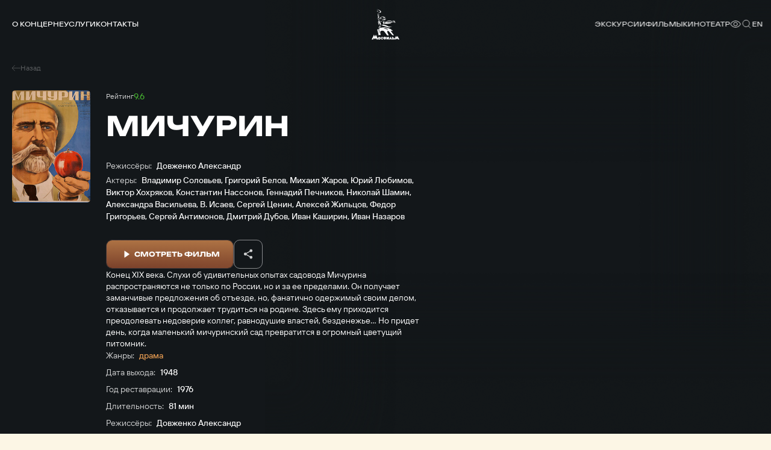

--- FILE ---
content_type: text/html; charset=UTF-8
request_url: https://www.mosfilm.ru/cinema/films/michurin/
body_size: 15419
content:
<!doctype html>
<html lang="ru">
<head>
    
            <script src='https://cdnjs.cloudflare.com/ajax/libs/bowser/2.11.0/es5.js'></script>
            <script>
                try {
                    window.addEventListener('load', () => {
                        if (navigator.userAgent.indexOf('compatible') !== -1) {
                            document.documentElement.setAttribute('class', 'invalid-browser');
                        }
                        
                        var browser = bowser.getParser(window.navigator.userAgent);
                        
                        var isValidBrowser = browser.satisfies({
                            ie: '>11',
                            opera: '>=102',
                            chrome: '>=109',
                            edge: '>=116',
                            firefox: '>=117',
                            safari: '>=14.1',
                        })
                        
                        if (isValidBrowser === false) {
                            document.documentElement.setAttribute('class', 'invalid-browser');
                        }
                    })
                } catch (error) {
                    document.documentElement.setAttribute('class', 'invalid-browser');
                }
            </script>
            <meta http-equiv="Content-Type" content="text/html; charset=UTF-8" />
<meta name="keywords" content="смотреть фильмы онлайн, смотреть бесплатно, фильмы онлайн, фильмы Мосфильма, смотреть Мосфильм" />
<meta name="description" content="В онлайн-кинотеатре &quot;Мосфильма&quot; доступен бесплатный просмотр всех фильмов киностудии" />
<link href="/bitrix/cache/css/s1/main/template_ba811dec3685bce45aa8191bc23ee8a2/template_ba811dec3685bce45aa8191bc23ee8a2_v1.css?1751506329761957" type="text/css"  data-template-style="true" rel="stylesheet" />
<script defer="defer" src=></script>
<script defer="defer" src="https://smartcaptcha.yandexcloud.net/captcha.js?render=onload&amp;onload=onloadFunction" defer="defer"></script>
<script defer="defer" src=/local/templates/main/js/runtime.d1a82e64b778735b890a.js></script>
<script defer="defer" src=/local/templates/main/js/vendors.e5f635dadf27b2b8c083.js></script>
<script defer="defer" src=/local/templates/main/js/common.6d7b42fb6681d2ea404a.js></script>



<script type="text/javascript">var _ba = _ba || []; _ba.push(["aid", "bc5fb72b2d777f1124865300b08b9f9d"]); _ba.push(["host", "www.mosfilm.ru"]); (function() {var ba = document.createElement("script"); ba.type = "text/javascript"; ba.async = true;ba.src = (document.location.protocol == "https:" ? "https://" : "http://") + "bitrix.info/ba.js";var s = document.getElementsByTagName("script")[0];s.parentNode.insertBefore(ba, s);})();</script>


        <title>Мичурин</title>
    
            <!-- Yandex.Metrika counter -->
            <script type="text/javascript" >
                (function(m,e,t,r,i,k,a){m[i]=m[i]||function(){(m[i].a=m[i].a||[]).push(arguments)};
                m[i].l=1*new Date();
                for (var j = 0; j < document.scripts.length; j++) {
                    if (document.scripts[j].src === r) { 
                        return; 
                    }
                }
                k=e.createElement(t),a=e.getElementsByTagName(t)[0],k.async=1,k.src=r,a.parentNode.insertBefore(k,a)})
                (window, document, "script", "https://mc.yandex.ru/metrika/tag.js", "ym");
                ym(42395024, "init", {
                        clickmap:true,
                        trackLinks:true,
                        accurateTrackBounce:true,
                        webvisor:true,
                });
            </script>
            <noscript><div><img src="https://mc.yandex.ru/watch/42395024" style="position:absolute; left:-9999px;" alt="" /></div></noscript>
            <!-- /Yandex.Metrika counter -->
            <link rel="icon" href="/local/templates/main/favicon.ico" type="image/x-icon">
    <meta charset="UTF-8"/>
    <meta name="viewport" content="width=device-width,initial-scale=1"/>
</head>
<body data-barba="wrapper"
>
<header class="header"><nav class="header-nav header__nav"><div class="header-nav__item"><a href="/about/" class="menu header-nav__link">О концерне<svg focusable="false" class="header-nav__link-arrow"><use xlink:href="#arrow"></use></svg></a><div class="header-nav__item-sublinks header-nav__sublinks"><a href="/about/director/" class="t-4_m header-nav__link">Генеральный директор</a><a href="/about/history/" class="t-4_m header-nav__link">История</a><a href="/about/news/" class="t-4_m header-nav__link">Новости</a><a href="/about/press-service/" class="t-4_m header-nav__link">Пресс-служба</a><a href="/about/editorial/" class="t-4_m header-nav__link">Редакция</a><a href="/about/procurement/" class="t-4_m header-nav__link">Закупки</a><a href="/about/courses/" class="t-4_m header-nav__link">Курсы</a><a href="/about/career/" class="t-4_m header-nav__link">Вакансии</a></div></div><div class="header-nav__item"><a href="/services/" class="menu header-nav__link">Услуги</a></div><div class="header-nav__item"><a href="/contacts/" class="menu header-nav__link">Контакты</a></div></nav><button aria-label="меню" class="header__btn-menu"></button><a href="/" aria-label="логотип" class="header__logo"><svg focusable="false"><use xlink:href="#logo-new"></use></svg></a><div class="header__right"><nav class="header-nav header__nav-right"><div class="header-nav__item"><a href="/excursions/" class="menu header-nav__link">Экскурсии</a></div><div class="header-nav__item"><a href="/cinema/" class="menu header-nav__link">Фильмы</a></div><div class="header-nav__item"><a href="https://centerkino.mosfilm.ru/" target="_blank" class="menu header-nav__link">Кинотеатр</a></div></nav><div class="header__icons"><div class="header__themes header__icon" data-btn-modal="modalTheme"><svg focusable="false"><use xlink:href="#eye"></use></svg></div><div class="search header__search header__icon" data-component="search" data-btn-modal="modalSearch"><div class="search__icon"><svg focusable="false"><use xlink:href="#search"></use></svg></div></div><div class="lang menu header__lang header__icon" data-component="lang"><a href="#" data-locale="en" data-barba-prevent="data-barba-prevent" class="lang__link">en</a></div></div></div><div id="modalSearch" class="modal-search" data-init="data-init"><div class="modal-search__button" data-btn-hide="data-btn-hide"></div><div class="modal-search__wrapper"><form class="search-input" action="/search/" data-component-code="modalSearch"><div class="search-input__wrapper"><button type="submit" class="search-input__btn"><svg focusable="false"><use xlink:href="#search"></use></svg></button><input name="search" placeholder="Название фильма или имя актера" class="search-input__input" /><button type="button" disabled="disabled" class="search-input__clear"></button></div></form><div class="search-result modal-search__result"><div class="search-result__wrapper"><div class="search-result__error hide"><p class="t-4_m">Ничего не найдено</p><p class="t-4_m">Пожалуйста, измените текст</p></div></div></div></div></div><div id="modalTheme" class="modal-theme" data-init="data-init"><div class="modal-theme__button" data-btn-hide="data-btn-hide"></div><div class="modal-theme__wrapper"><div class="theme-panel modal-theme__panel" data-component="theme-panel"><div class="theme-panel__colors"><fieldset class="radio-group theme-panel__group" aria-labelledby="theme-color" data-theme-type="color"><div class="t-2_m radio-group__legend" id="theme-color">Цвет сайта</div><div class="radio-group__inputs"><div class="radio-group__input-wrapper"><label class="radio radio-group__input"><input type="radio" id="theme-color_standart" name="theme-color" value="standart" checked="" class="radio__input" /><span class="t-3 radio__label-text">Стандартный</span></label></div><div class="radio-group__input-wrapper"><label class="radio radio-group__input"><input type="radio" id="theme-color_contrast" name="theme-color" value="contrast" class="radio__input" /><span class="t-3 radio__label-text">Контрастный</span></label></div><div class="radio-group__input-wrapper"><label class="radio radio-group__input"><input type="radio" id="theme-color_inverse" name="theme-color" value="inverse" class="radio__input" /><span class="t-3 radio__label-text">Инверсия</span></label></div><div class="radio-group__input-wrapper"><label class="radio radio-group__input"><input type="radio" id="theme-color_blue" name="theme-color" value="blue" class="radio__input" /><span class="t-3 radio__label-text">Синий</span></label></div><div class="radio-group__input-wrapper"><label class="radio radio-group__input"><input type="radio" id="theme-color_brown" name="theme-color" value="brown" class="radio__input" /><span class="t-3 radio__label-text">Коричневый</span></label></div></div></fieldset></div><div class="theme-panel__typography"><fieldset class="radio-group theme-panel__group" aria-labelledby="theme-letter-spacing" data-theme-type="letterSpacing"><div class="t-2_m radio-group__legend" id="theme-letter-spacing">Расстояние между буквами</div><div class="radio-group__inputs"><div class="radio-group__input-wrapper"><label class="radio radio-group__input"><input type="radio" id="theme-letter-spacing_standart" name="theme-letter-spacing" value="standart" checked="" class="radio__input" /><span class="t-3 radio__label-text">Стандартное</span></label></div><div class="radio-group__input-wrapper"><label class="radio radio-group__input"><input type="radio" id="theme-letter-spacing_medium" name="theme-letter-spacing" value="medium" class="radio__input" /><span class="t-3 radio__label-text">Среднее</span></label></div><div class="radio-group__input-wrapper"><label class="radio radio-group__input"><input type="radio" id="theme-letter-spacing_stretch" name="theme-letter-spacing" value="stretch" class="radio__input" /><span class="t-3 radio__label-text">Большое</span></label></div></div></fieldset><fieldset class="radio-group theme-panel__group" aria-labelledby="theme-image-display" data-theme-type="imageDisplay"><div class="t-2_m radio-group__legend" id="theme-image-display">Изображения</div><div class="radio-group__inputs"><div class="radio-group__input-wrapper"><label class="radio radio-group__input"><input type="radio" id="theme-image-display_show" name="theme-image-display" value="show" checked="" class="radio__input" /><span class="t-3 radio__label-text">Показывать</span></label></div><div class="radio-group__input-wrapper"><label class="radio radio-group__input"><input type="radio" id="theme-image-display_hide" name="theme-image-display" value="hide" class="radio__input" /><span class="t-3 radio__label-text">Не показывать</span></label></div></div></fieldset><fieldset class="radio-group theme-panel__group" aria-labelledby="theme-font-family" data-theme-type="fontFamily"><div class="t-2_m radio-group__legend" id="theme-font-family">Шрифт</div><div class="radio-group__inputs"><div class="radio-group__input-wrapper"><label class="radio radio-group__input"><input type="radio" id="theme-font-family_sans-serif" name="theme-font-family" value="sans-serif" checked="" class="radio__input" /><span class="t-3 radio__label-text">Без засечек</span></label></div><div class="radio-group__input-wrapper"><label class="radio radio-group__input"><input type="radio" id="theme-letter-spacing_serif" name="theme-font-family" value="serif" class="radio__input" /><span class="t-3 radio__label-text">С засечками</span></label></div></div></fieldset><fieldset class="radio-group theme-panel__group" aria-labelledby="theme-font-size" data-theme-type="fontSize"><div class="t-2_m radio-group__legend" id="theme-font-size">Размер шрифта</div><div class="radio-group__inputs"><div class="radio-group__input-wrapper"><label class="radio radio-group__input"><input type="radio" id="theme-font-size_standart" name="theme-font-size" value="standart" checked="" class="radio__input" /><svg focusable="false" class="radio__label-icon"><use xlink:href="#letter-small"></use></svg></label></div><div class="radio-group__input-wrapper"><label class="radio radio-group__input"><input type="radio" id="theme-font-size_medium" name="theme-font-size" value="medium" class="radio__input" /><svg focusable="false" class="radio__label-icon"><use xlink:href="#letter-medium"></use></svg></label></div><div class="radio-group__input-wrapper"><label class="radio radio-group__input"><input type="radio" id="theme-font-size_big" name="theme-font-size" value="big" class="radio__input" /><svg focusable="false" class="radio__label-icon"><use xlink:href="#letter-big"></use></svg></label></div></div></fieldset></div><button class="t-3 theme-panel__reset-all-btn" data-id="reset-all"><svg focusable="false"><use xlink:href="#return-icon"></use></svg><span class="t-2_m">Обычная версия</span></button></div></div></div></header><div class="header-mark"></div><div class="sandwich"><div class="sandwich__bg"></div><div class="sandwich__items"><div class="sandwich__item"><a href="/about/" class="sandwich__link h-sandwich">О концерне</a><div class="sandwich__sublinks"><a href="/about/director/" class="sandwich__sublink t-1">Генеральный директор</a><a href="/about/history/" class="sandwich__sublink t-1">История</a><a href="/about/news/" class="sandwich__sublink t-1">Новости</a><a href="/about/press-service/" class="sandwich__sublink t-1">Пресс-служба</a><a href="/about/editorial/" class="sandwich__sublink t-1">Редакция</a><a href="/about/procurement/" class="sandwich__sublink t-1">Закупки</a><a href="/about/courses/" class="sandwich__sublink t-1">Курсы</a><a href="/about/career/" class="sandwich__sublink t-1">Вакансии</a></div></div><div class="sandwich__item"><a href="/services/" class="sandwich__link h-sandwich">Услуги</a></div><div class="sandwich__item"><a href="/contacts/" class="sandwich__link h-sandwich">Контакты</a></div><div class="sandwich__item"><a href="/excursions/" class="sandwich__link h-sandwich">Экскурсии</a></div><div class="sandwich__item"><a href="/cinema/" class="sandwich__link h-sandwich">Фильмы</a></div><div class="sandwich__item"><a href="https://centerkino.mosfilm.ru/" class="sandwich__link h-sandwich">Кинотеатр</a></div></div><div class="sandwich__bottom"><div class="t-2_m sandwich__theme" data-btn-modal="modalTheme"><svg focusable="false"><use xlink:href="#eye"></use></svg><span>Версия для слабовидящих</span></div></div></div><div class="preloader" data-component="preloader" style="--angle: 0deg;"><div class="preloader__background"><div class="preloader__rectangle"><div class="preloader__circle"><div class="preloader__countdown preloader-text">3</div></div></div></div></div><div class="layer-transition"></div><div class="content-wrapper
body-bg-dark side-bottom " data-barba="container" data-barba-namespace="common" data-page-namespace="cinema_films"
>
<div class="lead-movie" data-component="lead-movie"><div class="lead-movie__bg"><img class="lozad lead-movie__bg-shade _top" data-src="/frontend/src/assets/images/blocks/lead-movie/top-shade.png" alt=" " /><img class="lozad lead-movie__bg-shade _right" data-src="/frontend/src/assets/images/blocks/lead-movie/left-shade.png" alt=" " /><img class="lozad lead-movie__bg-shade _bottom" data-src="/frontend/src/assets/images/blocks/lead-movie/top-shade.png" alt=" " /><img class="lozad lead-movie__bg-shade _left" data-src="/frontend/src/assets/images/blocks/lead-movie/left-shade.png" alt=" " /><div class="lead-movie__bg-media"><img class="lozad" alt=" " /></div></div><div class="lead-movie__nav"><a href="/cinema/films/" class="lead-movie__nav-link t-5"><svg focusable="false" class="lead-movie__nav-icon"><use xlink:href="#arrow8"></use></svg><span>Назад</span></a></div><div class="lead-movie__left"><div class="lead-movie__cover " data-btn-modal="[]" data-anim="up-from-op"><div class="lead-movie__cover-wrapper"><img class="lozad" data-src="/upload/iblock/a10/qx6vqmunsryvke5ek5iwubhf1x2cs0sf/5ba2e231dc7f0717aa060fbc33802006.jpg" alt=" " /></div></div></div><div class="lead-movie__right"><div class="lead-movie__head" data-anim="up-from-op"><div class="lead-movie__features"><div class="lead-movie__features-rating _kinopoisk"><span class="lead-movie__features-rating-title t-5">Рейтинг</span><span class="lead-movie__features-rating-value t-3_m">9.6</span></div></div><h1 class="lead-movie__title h-2">Мичурин</h1><div class="lead-movie__head-wrapper"><div class="lead-movie__items _members"><div class="lead-movie__item"><span class="lead-movie__item-title t-3">Режиссёры:</span><span class="lead-movie__item-list t-3_m"><span>Довженко Александр</span></span></div><div class="lead-movie__item"><span class="lead-movie__item-title t-3">Актеры:</span><span class="lead-movie__item-list t-3_m"><span>Владимир Соловьев</span>,
 <span>Григорий Белов</span>,
 <span>Михаил Жаров</span>,
 <span>Юрий Любимов</span>,
 <span>Виктор Хохряков</span>,
 <span>Константин Нассонов</span>,
 <span>Геннадий Печников</span>,
 <span>Николай Шамин</span>,
 <span>Александра Васильева</span>,
 <span>В. Исаев</span>,
 <span>Сергей Ценин</span>,
 <span>Алексей  Жильцов</span>,
 <span>Федор Григорьев</span>,
 <span>Сергей Антимонов</span>,
 <span>Дмитрий Дубов</span>,
 <span>Иван Каширин</span>,
 <span>Иван Назаров</span></span></div></div></div><div class="lead-movie__buttons"><button class="button active big orange contrast lead-movie__button-modal" data-btn-modal="modal-movie-1"><span class="button__icon"><svg focusable="false"><use xlink:href="#play"></use></svg></span><span class="button-text button__text">Смотреть фильм</span></button><div class="share-button" data-component="share-button"><div class="share-button__switch" title="Поделиться"><svg focusable="false"><use xlink:href="#share"></use></svg></div><div class="share-button__list" data-title="Мичурин" data-description="" data-image="/upload/iblock/a10/qx6vqmunsryvke5ek5iwubhf1x2cs0sf/5ba2e231dc7f0717aa060fbc33802006.jpg"><a class="share-button__list-link" data-сlipboard="copy" title="Скопировать ссылку"><div class="share-button__list-icon"><svg focusable="false"><use xlink:href="#copy"></use></svg></div></a><a class="share-button__list-link" data-social="ok" title="Одноклассники"><div class="share-button__list-icon"><svg focusable="false"><use xlink:href="#ok"></use></svg></div></a><a class="share-button__list-link" data-social="vk" title="Вконтакте"><div class="share-button__list-icon"><svg focusable="false"><use xlink:href="#vk"></use></svg></div></a><a class="share-button__list-link" data-social="telegram" title="Telegram"><div class="share-button__list-icon"><svg focusable="false"><use xlink:href="#telegram"></use></svg></div></a></div></div></div></div><div class="lead-movie__details"><div class="lead-movie__descriptions t-3" data-anim="up-from-op" style="--delay-anim: 0.1s">Конец XIX века. Слухи об удивительных опытах садовода Мичурина распространяются не только по России, но и за ее пределами. Он получает заманчивые предложения об отъезде, но, фанатично одержимый своим делом, отказывается и продолжает трудиться на родине. Здесь ему приходится преодолевать недоверие коллег, равнодушие властей, безденежье... Но придет день, когда маленький мичуринский сад превратится в огромный цветущий питомник.</div><div class="lead-movie__items" data-anim="up-from-op" style="--delay-anim: 0.2s"><div class="lead-movie__item"><span class="lead-movie__item-title t-3">Жанры:</span><span class="lead-movie__item-list t-3_m"><span class="orange">драма</span></span></div><div class="lead-movie__item"><span class="lead-movie__item-title t-3">Дата выхода:</span><span class="lead-movie__item-value t-3_m">1948</span></div><div class="lead-movie__item"><span class="lead-movie__item-title t-3">Год реставрации:</span><span class="lead-movie__item-value t-3_m">1976</span></div><div class="lead-movie__item"><span class="lead-movie__item-title t-3">Длительность:</span><span class="lead-movie__item-value t-3_m">81 мин</span></div><div class="lead-movie__item"><span class="lead-movie__item-title t-3">Режиссёры:</span><span class="lead-movie__item-list t-3_m"><span>Довженко Александр</span></span></div><div class="lead-movie__item"><span class="lead-movie__item-title t-3">Сценаристы:</span><span class="lead-movie__item-list t-3_m"><span>Довженко Александр</span></span></div><div class="lead-movie__item"><span class="lead-movie__item-title t-3">Композиторы:</span><span class="lead-movie__item-list t-3_m"><span>Шостакович Дмитрий</span></span></div><div class="lead-movie__item"><span class="lead-movie__item-title t-3">Операторы:</span><span class="lead-movie__item-list t-3_m"><span>Косматов Леонид</span>,
 <span>Кун Юлий</span></span></div><div class="lead-movie__item"><span class="lead-movie__item-title t-3">Художники-постановщики:</span><span class="lead-movie__item-list t-3_m"><span>Богданов Михаил</span>,
 <span>Мясников Геннадий</span></span></div><div class="lead-movie__item"><span class="lead-movie__item-title t-3">Формат:</span><span class="lead-movie__item-value t-3_m">обычный (1:1,37)</span></div><div class="lead-movie__item"><span class="lead-movie__item-title t-3">Вид:</span><span class="lead-movie__item-value t-3_m">кинофильм</span></div><div class="lead-movie__item"><span class="lead-movie__item-title t-3">Звук:</span><span class="lead-movie__item-value t-3_m">моно</span></div></div></div></div><div class="modal-video-player" id="modal-movie-1" data-component="modal-video-player" data-init="data-init"><div class="modal-video-player__container"><div class="modal-video-player__container-scroll"><div class="modal-video-player__button" data-btn-hide="data-btn-hide"></div><div class="modal-video-player__title h-5">Мичурин</div><div class="modal-video-player__options"><div class="modal-video-player__tabs"><div class="t-4_m modal-video-player__tab" data-tab-src="https://www.youtube.com/embed/0R4IpSoZEwE">YouTube</div></div></div><div class="modal-video-player__video"><template class="modal-video-player__iframe-template"><iframe allowfullscreen="allowfullscreen" data-src="" class="modal-video-player__iframe"></iframe></template></div></div></div></div></div><section class="person-slider person-slider-dark" data-component="person-slider"><div class="person-slider__head"><div class="person-slider__navbar" data-anim="up-from-op"><h3 class="h-5 person-slider__subtitle">Актеры</h3><div class="person-slider__nav"><div class="slider-nav"><button class="person-slider__nav-item-prev slider-nav__item slider-nav__item-prev"><svg focusable="false"><use xlink:href="#arrow"></use></svg></button><button class="person-slider__nav-item-next slider-nav__item slider-nav__item-next"><svg focusable="false"><use xlink:href="#arrow"></use></svg></button></div><button class="button contrast person-slider__button" data-btn-modal="personSliderModal"><span class="button-text button__text">Все персоны</span></button></div></div></div><div class="person-slider__slider swiper" data-anim="up-from-op"><div class="swiper-wrapper"><a class="person-slider__slide swiper-slide" href="/cinema/persons/solovev-vladimir-romanovich/"><div class="person-slider__picture"><div class="letter-placeholder person-slider__letter"><span class="letter-placeholder__letter">В</span></div></div><p class="t-3_m person-slider__text">Владимир Соловьев</p><p class="t-4 person-slider__slide-description">Актёр</p></a><a class="person-slider__slide swiper-slide" href="/cinema/persons/belov-grigoriy-akinfovich/"><div class="person-slider__picture"><picture class="picture lozad"><source srcset="/upload/iblock/c9b/15wbcfj68sgofebvwv4138kl3lgp391j/886312e3b2e99e5023fd957ce91d1b0b.jpg" media="(min-width: 120px)" /></picture></div><p class="t-3_m person-slider__text">Григорий Белов</p><p class="t-4 person-slider__slide-description">Актёр</p></a><a class="person-slider__slide swiper-slide" href="/cinema/persons/zharov-mikhail-ivanovich/"><div class="person-slider__picture"><picture class="picture lozad"><source srcset="/upload/iblock/98a/tpvyqyfvltmpdfxyop3441kcxafiahpy/bde6a3eadeb35f1506f4bfdd3b3e1fa4.jpg" media="(min-width: 120px)" /></picture></div><p class="t-3_m person-slider__text">Михаил Жаров</p><p class="t-4 person-slider__slide-description">Актёр</p></a><a class="person-slider__slide swiper-slide" href="/cinema/persons/lyubimov-yuriy-petrovich/"><div class="person-slider__picture"><picture class="picture lozad"><source srcset="/upload/iblock/399/uacyo962hqi2ykz0oli9t5085jm1463w/7ca88f33c20429f1a289bd2aa8f913f8.jpg" media="(min-width: 120px)" /></picture></div><p class="t-3_m person-slider__text">Юрий Любимов</p><p class="t-4 person-slider__slide-description">Актёр</p></a><a class="person-slider__slide swiper-slide" href="/cinema/persons/khokhryakov-viktor-ivanovich/"><div class="person-slider__picture"><picture class="picture lozad"><source srcset="/upload/iblock/e07/jx2c52kepgny86tw1699nxlu9ixponfz/34c6a6c1af817c7d3d20b0391f4dd566.jpg" media="(min-width: 120px)" /></picture></div><p class="t-3_m person-slider__text">Виктор Хохряков</p><p class="t-4 person-slider__slide-description">Актёр</p></a><a class="person-slider__slide swiper-slide" href="/cinema/persons/nassonov-konstantin-arkadevich/"><div class="person-slider__picture"><div class="letter-placeholder person-slider__letter"><span class="letter-placeholder__letter">К</span></div></div><p class="t-3_m person-slider__text">Константин Нассонов</p><p class="t-4 person-slider__slide-description">Актёр</p></a><a class="person-slider__slide swiper-slide" href="/cinema/persons/pechnikov-gennadiy-mikhaylovich/"><div class="person-slider__picture"><div class="letter-placeholder person-slider__letter"><span class="letter-placeholder__letter">Г</span></div></div><p class="t-3_m person-slider__text">Геннадий Печников</p><p class="t-4 person-slider__slide-description">Актёр</p></a><a class="person-slider__slide swiper-slide" href="/cinema/persons/shamin-nikolay-nikolaevich/"><div class="person-slider__picture"><div class="letter-placeholder person-slider__letter"><span class="letter-placeholder__letter">Н</span></div></div><p class="t-3_m person-slider__text">Николай Шамин</p><p class="t-4 person-slider__slide-description">Актёр</p></a><a class="person-slider__slide swiper-slide" href="/cinema/persons/vasileva-aleksandra-sergeevna/"><div class="person-slider__picture"><picture class="picture lozad"><source srcset="/upload/iblock/5ba/ght3x1l6mglcbkyqil001by3xbeia8dq/92988c7e49be805f91b10a2e4a8b9765.jpg" media="(min-width: 120px)" /></picture></div><p class="t-3_m person-slider__text">Александра Васильева</p><p class="t-4 person-slider__slide-description">Актёр</p></a><a class="person-slider__slide swiper-slide" href="/cinema/persons/isaev-v/"><div class="person-slider__picture"><div class="letter-placeholder person-slider__letter"><span class="letter-placeholder__letter">В</span></div></div><p class="t-3_m person-slider__text">В. Исаев</p><p class="t-4 person-slider__slide-description">Актёр</p></a><a class="person-slider__slide swiper-slide" href="/cinema/persons/tsenin-sergey-sergeevich/"><div class="person-slider__picture"><div class="letter-placeholder person-slider__letter"><span class="letter-placeholder__letter">С</span></div></div><p class="t-3_m person-slider__text">Сергей Ценин</p><p class="t-4 person-slider__slide-description">Актёр</p></a><a class="person-slider__slide swiper-slide" href="/cinema/persons/zhiltsov-aleksey-vasilevich/"><div class="person-slider__picture"><div class="letter-placeholder person-slider__letter"><span class="letter-placeholder__letter">А</span></div></div><p class="t-3_m person-slider__text">Алексей  Жильцов</p><p class="t-4 person-slider__slide-description">Актёр</p></a><a class="person-slider__slide swiper-slide" href="/cinema/persons/grigorev-fedor-vasilevich/"><div class="person-slider__picture"><div class="letter-placeholder person-slider__letter"><span class="letter-placeholder__letter">Ф</span></div></div><p class="t-3_m person-slider__text">Федор Григорьев</p><p class="t-4 person-slider__slide-description">Актёр</p></a><a class="person-slider__slide swiper-slide" href="/cinema/persons/antimonov-sergey-ivanovich/"><div class="person-slider__picture"><div class="letter-placeholder person-slider__letter"><span class="letter-placeholder__letter">С</span></div></div><p class="t-3_m person-slider__text">Сергей Антимонов</p><p class="t-4 person-slider__slide-description">Актёр</p></a><a class="person-slider__slide swiper-slide" href="/cinema/persons/dubov-dmitriy-aleksandrovich-/"><div class="person-slider__picture"><div class="letter-placeholder person-slider__letter"><span class="letter-placeholder__letter">Д</span></div></div><p class="t-3_m person-slider__text">Дмитрий Дубов</p><p class="t-4 person-slider__slide-description">Актёр</p></a><a class="person-slider__slide swiper-slide" href="/cinema/persons/kashirin-ivan-ignatevich/"><div class="person-slider__picture"><div class="letter-placeholder person-slider__letter"><span class="letter-placeholder__letter">И</span></div></div><p class="t-3_m person-slider__text">Иван Каширин</p><p class="t-4 person-slider__slide-description">Актёр</p></a><a class="person-slider__slide swiper-slide" href="/cinema/persons/nazarov-ivan-dmitrievich/"><div class="person-slider__picture"><div class="letter-placeholder person-slider__letter"><span class="letter-placeholder__letter">И</span></div></div><p class="t-3_m person-slider__text">Иван Назаров</p><p class="t-4 person-slider__slide-description">Актёр</p></a></div></div><button class="button contrast person-slider__mobile-button" data-btn-modal="personSliderModal"><span class="button-text button__text">Все персоны</span></button><div class="modal person-slider__modal" data-component="modal" data-init="data-init" id="personSliderModal"><div class="modal__wrapper"><div class="modal__inner"><div class="modal__button" data-btn-hide="data-btn-hide"></div><div class="text-columns-2"><div class="text-columns-2__wrapper"><div class="text-columns-2__title h-5">Актеры и съемочная группа</div><div class="text-columns-2__columns"><div class="text-columns-2__column"><div class="column-list text-columns-2__list" data-component="column-list"><div class="column-list__title t-1_m">В ролях:</div><div class="column-list__items _hidden"><a class="column-list__item t-3" href="/cinema/persons/solovev-vladimir-romanovich/">Владимир Соловьев</a><a class="column-list__item t-3" href="/cinema/persons/belov-grigoriy-akinfovich/">Григорий Белов</a><a class="column-list__item t-3" href="/cinema/persons/zharov-mikhail-ivanovich/">Михаил Жаров</a><a class="column-list__item t-3" href="/cinema/persons/lyubimov-yuriy-petrovich/">Юрий Любимов</a><a class="column-list__item t-3" href="/cinema/persons/khokhryakov-viktor-ivanovich/">Виктор Хохряков</a><a class="column-list__item t-3" href="/cinema/persons/nassonov-konstantin-arkadevich/">Константин Нассонов</a><a class="column-list__item t-3" href="/cinema/persons/pechnikov-gennadiy-mikhaylovich/">Геннадий Печников</a><a class="column-list__item t-3" href="/cinema/persons/shamin-nikolay-nikolaevich/">Николай Шамин</a><a class="column-list__item t-3" href="/cinema/persons/vasileva-aleksandra-sergeevna/">Александра Васильева</a><a class="column-list__item t-3" href="/cinema/persons/isaev-v/">В. Исаев</a><a class="column-list__item t-3" href="/cinema/persons/tsenin-sergey-sergeevich/">Сергей Ценин</a><a class="column-list__item t-3" href="/cinema/persons/zhiltsov-aleksey-vasilevich/">Алексей  Жильцов</a><a class="column-list__item t-3" href="/cinema/persons/grigorev-fedor-vasilevich/">Федор Григорьев</a><a class="column-list__item t-3" href="/cinema/persons/antimonov-sergey-ivanovich/">Сергей Антимонов</a><a class="column-list__item t-3" href="/cinema/persons/dubov-dmitriy-aleksandrovich-/">Дмитрий Дубов</a><a class="column-list__item t-3" href="/cinema/persons/kashirin-ivan-ignatevich/">Иван Каширин</a><a class="column-list__item t-3" href="/cinema/persons/nazarov-ivan-dmitrievich/">Иван Назаров</a></div><button class="column-list__button t-3_m"><span class="column-list__button-text">Показать еще</span><span class="column-list__button-text">Свернуть</span><span class="column-list__button-icon"><span class="column-list__button-icon-dot"></span></span></button></div></div><div class="text-columns-2__column"><div class="column-list text-columns-2__list" data-component="column-list"><div class="column-list__title t-1_m">Режиссеры:</div><div class="column-list__items "><a class="column-list__item t-3" href="/cinema/persons/dovzhenko-aleksandr-petrovich/">Довженко Александр</a></div></div></div><div class="text-columns-2__column"><div class="column-list text-columns-2__list" data-component="column-list"><div class="column-list__title t-1_m">Сценаристы:</div><div class="column-list__items "><a class="column-list__item t-3" href="/cinema/persons/dovzhenko-aleksandr-petrovich/">Довженко Александр</a></div></div></div><div class="text-columns-2__column"><div class="column-list text-columns-2__list" data-component="column-list"><div class="column-list__title t-1_m">Композиторы:</div><div class="column-list__items "><a class="column-list__item t-3" href="/cinema/persons/shostakovich-dmitriy-dmitrievich/">Шостакович Дмитрий</a></div></div><div class="column-list text-columns-2__list" data-component="column-list"><div class="column-list__title t-1_m">Операторы:</div><div class="column-list__items "><a class="column-list__item t-3" href="/cinema/persons/kosmatov-leonid-vasilevich/">Косматов Леонид</a><a class="column-list__item t-3" href="/cinema/persons/kun-yuliy-mikhaylovich/">Кун Юлий</a></div></div><div class="column-list text-columns-2__list" data-component="column-list"><div class="column-list__title t-1_m">Художники-постановщики:</div><div class="column-list__items "><a class="column-list__item t-3" href="/cinema/persons/bogdanov-mikhail-aleksandrovich/">Богданов Михаил</a><a class="column-list__item t-3" href="/cinema/persons/myasnikov-gennadiy-alekseevich/">Мясников Геннадий</a></div></div></div></div></div></div></div></div></div></section><div class="films-slider" data-component="films-slider"><div class="films-slider__head" data-anim="up-from-op"><h2 class="films-slider__title h-5">Похожие</h2><div class="films-slider__nav slider-nav"><button class="films-slider__nav-item-prev slider-nav__item slider-nav__item-prev"><svg focusable="false"><use xlink:href="#arrow"></use></svg></button><button class="films-slider__nav-item-next slider-nav__item slider-nav__item-next"><svg focusable="false"><use xlink:href="#arrow"></use></svg></button></div></div><div class="films-slider__slider swiper" data-anim="up-from-op"><div class="swiper-wrapper"><a href="/cinema/films/put-slavy/" class="card-shiny films-slider__card-small swiper-slide" data-component="card-shiny"><div class="card-shiny__cover"><img class="lozad" data-src="/upload/iblock/7af/pwl6uhccpefylrfbuf0jphkmiwe4pchg/d84449faad42c32087a00cce3c4f9c47.jpg" alt=" " /></div><div class="card-shiny__title t-2_m">Путь славы</div><div class="card-shiny__bottom t-5"><span>1948</span><span>драма</span></div></a><a href="/cinema/films/sud-chesti/" class="card-shiny films-slider__card-small swiper-slide" data-component="card-shiny"><div class="card-shiny__cover"><img class="lozad" data-src="/upload/iblock/5cd/ygmdlm589aqpemjhaw327cd0l8h0j0h4/b83d827d2caea24761e4c87191389739-_1_.jpg" alt=" " /></div><div class="card-shiny__title t-2_m">Суд чести</div><div class="card-shiny__bottom t-5"><span>1948</span><span>драма</span></div></a><a href="/cinema/films/tri-vstrechi/" class="card-shiny films-slider__card-small swiper-slide" data-component="card-shiny"><div class="card-shiny__cover"><img class="lozad" data-src="/upload/iblock/4e4/v5vvsakt1psonueykepve0lh69cey9rc/a08aa805dbc22917a02b6f638b7bac2b.jpg" alt=" " /></div><div class="card-shiny__title t-2_m">Три встречи</div><div class="card-shiny__bottom t-5"><span>1948</span><span>драма</span></div></a><a href="/cinema/films/osvobozhdenie-film-1-ognennaya-duga/" class="card-shiny films-slider__card-small swiper-slide" data-component="card-shiny"><div class="card-shiny__cover"><img class="lozad" data-src="/upload/iblock/add/xgczs9c980ekr7pghohodfyynds21yk2/Osvobozhdenie1.jpg" alt=" " /></div><div class="card-shiny__title t-2_m">Освобождение. Фильм 1. Огненная дуга</div><div class="card-shiny__bottom t-5"><span>1968</span><span>драма</span></div></a><a href="/cinema/films/osvobozhdenie-film-2-y-proryv/" class="card-shiny films-slider__card-small swiper-slide" data-component="card-shiny"><div class="card-shiny__cover"><img class="lozad" data-src="/upload/iblock/84f/xrlrcpu60m38ssfx68nfz68ftss3xbaj/1920x-_65_.jpg" alt=" " /></div><div class="card-shiny__title t-2_m">Освобождение. Фильм 2-й. Прорыв</div><div class="card-shiny__bottom t-5"><span>1968</span><span>драма</span></div></a><a href="/cinema/films/osvobozhdenie-film-3-y-napravlenie-glavnogo-udara/" class="card-shiny films-slider__card-small swiper-slide" data-component="card-shiny"><div class="card-shiny__cover"><img class="lozad" data-src="/upload/iblock/84f/xrlrcpu60m38ssfx68nfz68ftss3xbaj/1920x-_65_.jpg" alt=" " /></div><div class="card-shiny__title t-2_m">Освобождение. Фильм 3-й. Направление главного удара</div><div class="card-shiny__bottom t-5"><span>1970</span><span>драма</span></div></a><a href="/cinema/films/osvobozhdenie-film-4-y-bitva-za-berlin/" class="card-shiny films-slider__card-small swiper-slide" data-component="card-shiny"><div class="card-shiny__cover"><img class="lozad" data-src="/upload/iblock/84f/xrlrcpu60m38ssfx68nfz68ftss3xbaj/1920x-_65_.jpg" alt=" " /></div><div class="card-shiny__title t-2_m">Освобождение. Фильм 4-й. Битва за Берлин</div><div class="card-shiny__bottom t-5"><span>1971</span><span>драма</span></div></a><a href="/cinema/films/osvobozhdenie-film-5-y-posledniy-shturm/" class="card-shiny films-slider__card-small swiper-slide" data-component="card-shiny"><div class="card-shiny__cover"><img class="lozad" data-src="/upload/iblock/84f/xrlrcpu60m38ssfx68nfz68ftss3xbaj/1920x-_65_.jpg" alt=" " /></div><div class="card-shiny__title t-2_m">Освобождение. Фильм 5-й. Последний штурм</div><div class="card-shiny__bottom t-5"><span>1971</span><span>драма</span></div></a><a href="/cinema/films/voyna-i-mir-film-1-andrey-bolkonskiy/" class="card-shiny films-slider__card-small swiper-slide" data-component="card-shiny"><div class="card-shiny__cover"><img class="lozad" data-src="/upload/iblock/f5f/ddbapdcnxqnnvbqe5fzd9yponwtn66h1/867c1a6b0ee4c9f0e741928c2bc194c0.jpg" alt=" " /></div><div class="card-shiny__title t-2_m">Война и мир. Фильм 1. Андрей Болконский</div><div class="card-shiny__bottom t-5"><span>1965</span><span>драма, исторический</span></div></a><a href="/cinema/films/voyna-i-mir-film-2-natasha-rostova/" class="card-shiny films-slider__card-small swiper-slide" data-component="card-shiny"><div class="card-shiny__cover"><img class="lozad" data-src="/upload/iblock/f5f/ddbapdcnxqnnvbqe5fzd9yponwtn66h1/867c1a6b0ee4c9f0e741928c2bc194c0.jpg" alt=" " /></div><div class="card-shiny__title t-2_m">Война и мир. Фильм 2. Наташа Ростова.</div><div class="card-shiny__bottom t-5"><span>1965</span><span>драма, исторический</span></div></a><a href="/cinema/films/voyna-i-mir-film-3-1812-god/" class="card-shiny films-slider__card-small swiper-slide" data-component="card-shiny"><div class="card-shiny__cover"><img class="lozad" data-src="/upload/iblock/f5f/ddbapdcnxqnnvbqe5fzd9yponwtn66h1/867c1a6b0ee4c9f0e741928c2bc194c0.jpg" alt=" " /></div><div class="card-shiny__title t-2_m">Война и мир. Фильм 3. 1812 год.</div><div class="card-shiny__bottom t-5"><span>1965</span><span>драма, исторический</span></div></a><a href="/cinema/films/voyna-i-mir-film-4-per-bezukhov/" class="card-shiny films-slider__card-small swiper-slide" data-component="card-shiny"><div class="card-shiny__cover"><img class="lozad" data-src="/upload/iblock/f5f/ddbapdcnxqnnvbqe5fzd9yponwtn66h1/867c1a6b0ee4c9f0e741928c2bc194c0.jpg" alt=" " /></div><div class="card-shiny__title t-2_m">Война и мир. Фильм 4. Пьер Безухов</div><div class="card-shiny__bottom t-5"><span>1965</span><span>драма, исторический</span></div></a><a href="/cinema/films/do-svidaniya-malchiki/" class="card-shiny films-slider__card-small swiper-slide" data-component="card-shiny"><div class="card-shiny__cover"><img class="lozad" data-src="/upload/iblock/e17/fmes54hvqez5m2jdehxhfjv9s0ou79re/0b5c09fa4b117a4e9865c2fd8d5aed58.jpg" alt=" " /></div><div class="card-shiny__title t-2_m">До свидания, мальчики</div><div class="card-shiny__bottom t-5"><span>1964</span><span>драма</span></div></a><a href="/cinema/films/zhena-kerosinshchika/" class="card-shiny films-slider__card-small swiper-slide" data-component="card-shiny"><div class="card-shiny__cover"><img class="lozad" data-src="/upload/iblock/fc8/4fc3ip7tsmhe5n0kbei0t2usloi7u8vh/c81cc5a45eafd0f3f3e93b846b2c8738.jpg" alt=" " /></div><div class="card-shiny__title t-2_m">Жена керосинщика</div><div class="card-shiny__bottom t-5"><span>1988</span><span>драма</span></div></a><a href="/cinema/films/ivan-velikiy/" class="card-shiny films-slider__card-small swiper-slide" data-component="card-shiny"><div class="card-shiny__cover"><img class="lozad" data-src="/upload/iblock/e06/lxpi1uf745czsq4qxhn9wc30gaclcsqt/06e864fbeae514d8c9a4f18835dc696c.jpg" alt=" " /></div><div class="card-shiny__title t-2_m">Иван Великий</div><div class="card-shiny__bottom t-5"><span>1987</span><span>драма</span></div></a><a href="/cinema/films/kalina-krasnaya/" class="card-shiny films-slider__card-small swiper-slide" data-component="card-shiny"><div class="card-shiny__cover"><img class="lozad" data-src="/upload/iblock/b32/5f9nt7x786ud3l0ymym8dp559wxfeg5s/78f98c17ac2159f9aad5fb5554770ebc.jpg" alt=" " /></div><div class="card-shiny__title t-2_m">Калина красная</div><div class="card-shiny__bottom t-5"><span>1973</span><span>драма</span></div></a><a href="/cinema/films/kommunist/" class="card-shiny films-slider__card-small swiper-slide" data-component="card-shiny"><div class="card-shiny__cover"><img class="lozad" data-src="/upload/iblock/0e5/m78js73z3wiyd4ntfbknzw0xsgoy8ypj/Kommunist_afisha.jpg" alt=" " /></div><div class="card-shiny__title t-2_m">Коммунист</div><div class="card-shiny__bottom t-5"><span>1957</span><span>драма</span></div></a><a href="/cinema/films/ledi-makbet-mtsenskogo-uezda/" class="card-shiny films-slider__card-small swiper-slide" data-component="card-shiny"><div class="card-shiny__cover"><img class="lozad" data-src="/upload/iblock/cc1/jimdfh2hn9ngbaf9dvxy6caswlfo3rdl/0b30035d992226dcdd4e0f3ef1ec69f4.jpg" alt=" " /></div><div class="card-shiny__title t-2_m">Леди Макбет Мценского уезда</div><div class="card-shiny__bottom t-5"><span>1989</span><span>драма</span></div></a><a href="/cinema/films/letyat-zhuravli/" class="card-shiny films-slider__card-small swiper-slide" data-component="card-shiny"><div class="card-shiny__cover"><img class="lozad" data-src="/upload/iblock/35b/26x3g58c39s00keop9a1fl4gvxnfm6yw/Letyat-zhuravli-2.jpg" alt=" " /></div><div class="card-shiny__title t-2_m">Летят журавли</div><div class="card-shiny__bottom t-5"><span>1957</span><span>драма</span></div></a><a href="/cinema/films/mumu/" class="card-shiny films-slider__card-small swiper-slide" data-component="card-shiny"><div class="card-shiny__cover"><img class="lozad" data-src="/upload/iblock/f6b/gve2avbkl3k20ect3ahvhmfd6cl2ru2z/484cc5bf6c7fdf9120dcc23a6d42262d.jpg" alt=" " /></div><div class="card-shiny__title t-2_m">Муму</div><div class="card-shiny__bottom t-5"><span>1959</span><span>драма</span></div></a></div></div></div><div class="films-slider" data-component="films-slider"><div class="films-slider__head" data-anim="up-from-op"><h2 class="films-slider__title h-5">От режиссёра</h2><div class="films-slider__nav slider-nav"><button class="films-slider__nav-item-prev slider-nav__item slider-nav__item-prev"><svg focusable="false"><use xlink:href="#arrow"></use></svg></button><button class="films-slider__nav-item-next slider-nav__item slider-nav__item-next"><svg focusable="false"><use xlink:href="#arrow"></use></svg></button></div></div><div class="films-slider__slider swiper" data-anim="up-from-op"><div class="swiper-wrapper"><a href="/cinema/films/arsenal/" class="card-shiny films-slider__card-small swiper-slide" data-component="card-shiny"><div class="card-shiny__cover"><img class="lozad" data-src="/upload/iblock/e41/w7bbe0vg5ygnomzt3dxkasdqons31n4j/81e0adfeaf665edeef67f9e0374af500-_1_.jpg" alt=" " /></div><div class="card-shiny__title t-2_m">Арсенал</div><div class="card-shiny__bottom t-5"><span>1928</span><span>исторический</span></div></a><a href="/cinema/films/aerograd/" class="card-shiny films-slider__card-small swiper-slide" data-component="card-shiny"><div class="card-shiny__cover"><img class="lozad" data-src="/upload/iblock/77b/e0qcpei9121rwda99nd8sju0u068efdx/a20630e6812f85440e27df051f96e60c-_1_.jpg" alt=" " /></div><div class="card-shiny__title t-2_m">Аэроград</div><div class="card-shiny__bottom t-5"><span>1935</span><span>драма</span></div></a></div></div></div> 
</div>
<footer class="footer"><div class="footer__container"><a href="/" aria-label="логотип" class="logo footer__logo" data-component="logo"><svg focusable="false"><use xlink:href="#logo"></use></svg></a><nav class="footer__nav footer__top-nav t-4"><a href="/about/" class="footer__link">О концерне</a><a href="/about/history/" class="footer__link">История</a><a href="/about/news/" class="footer__link">Новости</a><a href="/about/press-service/" class="footer__link">Пресс-служба</a><a href="/contacts/" class="footer__link">Контакты</a></nav><nav class="footer__nav footer__bottom-nav t-4"><a href="/services/" class="footer__link">Услуги</a><a href="/excursions/" class="footer__link">Экскурсии</a><a href="/cinema/" class="footer__link">Фильмы</a><a href="https://centerkino.mosfilm.ru/" target="_blank" class="footer__link">Кинотеатр</a><a href="https://hotel-mosfilm.ru/" target="_blank" class="footer__link">Гостиница</a></nav><div class="footer__content t-4"><span>Киноконцерн «Мосфильм»</span><span>Адрес: 119991, Россия, Москва, ул. Мосфильмовская д.1</span></div><div class="footer__copyright"><div class="footer__copyright-links"><a href="/user-agreement/" class="t-5 footer__link">Условия использования</a><a href="/privacy/" class="t-5 footer__link">Политика конфиденциальности</a><a href="/anti-corruption/" class="t-5 footer__link">Противодействие коррупции</a></div></div></div><div class="footer__bottom"><div class="footer__socials"><a href="https://vk.com/mosfilm_official" target="_blank" aria-label="соц сети" class="footer__socials-link"><svg focusable="false"><use xlink:href="#vk"></use></svg></a><a href="https://www.youtube.com/user/mosfilm" target="_blank" aria-label="соц сети" class="footer__socials-link"><svg focusable="false"><use xlink:href="#youtube"></use></svg></a><a href="https://ok.ru/profile/595069262129" target="_blank" aria-label="соц сети" class="footer__socials-link"><svg focusable="false"><use xlink:href="#ok"></use></svg></a><a href="https://t.me/mosfilm_official" target="_blank" aria-label="соц сети" class="footer__socials-link"><svg focusable="false"><use xlink:href="#telegram"></use></svg></a><a href="https://dzen.ru/mosfilm" target="_blank" aria-label="соц сети" class="footer__socials-link"><svg focusable="false"><use xlink:href="#dzen"></use></svg></a></div><div class="footer__copyright-text t-5">ФГУП &laquo;Киноконцерн &laquo;Мосфильм&raquo; &copy;&nbsp;2026 Все права защищены</div><div class="footer__only"><a class="copyright-only" href="https://only.digital/" target="_blank" rel="noreferrer" aria-label="Made By Only"><svg width="113" height="19" viewBox="0 0 113 19" xmlns="http://www.w3.org/2000/svg">
    <path d="M109.622 14.6632H113V11.6391H109.622V14.6632ZM100.642 14.6632L98.1223 5.52039L101.388 5.52039L103.068 12.1138H103.628L105.494 5.52039H108.76L105.027 18.0039H101.762L102.788 14.6632L100.642 14.6632ZM92.7999 14.6632H98.1187V12.2896H95.9725V2.35555L92.7999 2.35555V14.6632ZM84.3084 14.6632H81.1358V5.52039H84.3084L84.3084 6.75116H84.495C84.495 6.75116 85.3349 5.25665 87.3877 5.25665C89.6272 5.25665 91.0269 6.57533 91.0269 9.03687V14.6632H87.8543V9.47643C87.8543 8.42149 87.2011 7.8061 86.1747 7.8061C85.1482 7.8061 84.3084 8.59731 84.3084 9.82808V14.6632ZM72.2784 15.0149C67.986 15.0149 65 12.0259 65 8.5094C65 4.99292 67.986 2.00391 72.2784 2.00391C76.5708 2.00391 79.5568 4.99292 79.5568 8.5094C79.5568 12.0259 76.5708 15.0149 72.2784 15.0149ZM72.2784 4.99292C70.1322 4.99292 68.6392 6.39951 68.6392 8.5094C68.6392 10.6193 70.1322 12.0259 72.2784 12.0259C74.4246 12.0259 75.9176 10.6193 75.9176 8.5094C75.9176 6.39951 74.4246 4.99292 72.2784 4.99292Z"/>
    <path d="M2.16302 2.62719H3.62418L7.3513 11.902L11.0706 2.62719H12.5396L7.91389 14.0039H6.77309L2.16302 2.62719ZM1.68639 2.62719H2.97565L3.18662 9.56574V14.0039H1.68639V2.62719ZM11.7191 2.62719H13.0084V14.0039H11.5082V9.56574L11.7191 2.62719ZM20.4236 12.5584V8.20616C20.4236 7.87278 20.3559 7.58367 20.2204 7.33884C20.0902 7.0888 19.8923 6.89607 19.6266 6.76063C19.3609 6.62519 19.0327 6.55747 18.6421 6.55747C18.2774 6.55747 17.9571 6.61998 17.681 6.745C17.4101 6.87002 17.1965 7.03411 17.0403 7.23726C16.8892 7.44042 16.8137 7.6592 16.8137 7.89361H15.3681C15.3681 7.59148 15.4463 7.29196 15.6025 6.99504C15.7588 6.69812 15.9828 6.42985 16.2745 6.19023C16.5714 5.9454 16.9257 5.75267 17.3372 5.61202C17.7539 5.46616 18.2175 5.39324 18.728 5.39324C19.3427 5.39324 19.8844 5.49742 20.3533 5.70578C20.8273 5.91415 21.1971 6.2293 21.4628 6.65124C21.7337 7.06797 21.8691 7.59148 21.8691 8.22179V12.1599C21.8691 12.4412 21.8926 12.7407 21.9394 13.0585C21.9915 13.3762 22.0671 13.6497 22.166 13.8789V14.0039H20.658C20.5851 13.8372 20.5278 13.6158 20.4861 13.3397C20.4444 13.0585 20.4236 12.798 20.4236 12.5584ZM20.6736 8.87814L20.6892 9.89391H19.2281C18.8166 9.89391 18.4493 9.92777 18.1264 9.99549C17.8034 10.058 17.5325 10.1544 17.3137 10.2846C17.095 10.4148 16.9283 10.5789 16.8137 10.7769C16.6991 10.9696 16.6418 11.1962 16.6418 11.4566C16.6418 11.7223 16.7017 11.9645 16.8215 12.1833C16.9413 12.4021 17.121 12.5766 17.3606 12.7068C17.6055 12.8319 17.905 12.8944 18.2592 12.8944C18.702 12.8944 19.0927 12.8006 19.4312 12.6131C19.7698 12.4255 20.0381 12.1963 20.2361 11.9255C20.4392 11.6546 20.5486 11.3915 20.5642 11.1363L21.1815 11.8317C21.145 12.0505 21.0461 12.2927 20.8846 12.5584C20.7231 12.824 20.5069 13.0793 20.2361 13.3241C19.9704 13.5637 19.6526 13.7643 19.2828 13.9258C18.9181 14.082 18.5066 14.1602 18.0482 14.1602C17.4752 14.1602 16.9725 14.0482 16.5402 13.8242C16.113 13.6002 15.7797 13.3007 15.54 12.9256C15.3056 12.5454 15.1884 12.1208 15.1884 11.652C15.1884 11.1988 15.277 10.8003 15.4541 10.4565C15.6312 10.1075 15.8864 9.81838 16.2198 9.58918C16.5532 9.35477 16.9543 9.17766 17.4231 9.05785C17.892 8.93804 18.4155 8.87814 18.9937 8.87814H20.6736ZM29.4718 12.363V2.0021H30.9252V14.0039H29.5968L29.4718 12.363ZM23.7835 9.87047V9.70638C23.7835 9.06045 23.8616 8.47443 24.0179 7.94831C24.1794 7.41698 24.406 6.96118 24.6977 6.58091C24.9946 6.20065 25.3462 5.90894 25.7525 5.70578C26.164 5.49742 26.6224 5.39324 27.1277 5.39324C27.659 5.39324 28.1227 5.487 28.5186 5.67453C28.9197 5.85685 29.2582 6.12512 29.5343 6.47934C29.8156 6.82835 30.037 7.25029 30.1985 7.74515C30.36 8.24002 30.472 8.8 30.5345 9.42509V10.144C30.4772 10.7638 30.3652 11.3212 30.1985 11.8161C30.037 12.3109 29.8156 12.7329 29.5343 13.0819C29.2582 13.4309 28.9197 13.6992 28.5186 13.8867C28.1174 14.069 27.6486 14.1602 27.1121 14.1602C26.6172 14.1602 26.164 14.0534 25.7525 13.8398C25.3462 13.6262 24.9946 13.3267 24.6977 12.9412C24.406 12.5558 24.1794 12.1026 24.0179 11.5817C23.8616 11.0555 23.7835 10.4851 23.7835 9.87047ZM25.2368 9.70638V9.87047C25.2368 10.2924 25.2785 10.6883 25.3618 11.0582C25.4504 11.428 25.5858 11.7536 25.7681 12.0349C25.9505 12.3162 26.1823 12.5375 26.4636 12.699C26.7448 12.8553 27.0808 12.9334 27.4715 12.9334C27.9508 12.9334 28.344 12.8319 28.6514 12.6287C28.9639 12.4255 29.214 12.1573 29.4015 11.8239C29.589 11.4905 29.7349 11.1285 29.8391 10.7378V8.85469C29.7766 8.56819 29.6854 8.29211 29.5656 8.02644C29.451 7.75557 29.2999 7.51595 29.1124 7.30759C28.9301 7.09401 28.7035 6.92472 28.4326 6.7997C28.1669 6.67468 27.8518 6.61217 27.4871 6.61217C27.0913 6.61217 26.7501 6.69552 26.4636 6.86221C26.1823 7.02369 25.9505 7.24768 25.7681 7.53418C25.5858 7.81548 25.4504 8.14365 25.3618 8.51871C25.2785 8.88855 25.2368 9.28445 25.2368 9.70638ZM36.6838 14.1602C36.0952 14.1602 35.5613 14.0612 35.082 13.8633C34.608 13.6601 34.1991 13.3762 33.8553 13.0116C33.5167 12.6469 33.2562 12.2146 33.0739 11.7145C32.8916 11.2144 32.8004 10.6675 32.8004 10.0736V9.74545C32.8004 9.05785 32.902 8.44578 33.1052 7.90924C33.3083 7.36749 33.5844 6.90909 33.9334 6.53403C34.2824 6.15898 34.6783 5.87508 35.1211 5.68234C35.5639 5.4896 36.0223 5.39324 36.4963 5.39324C37.1006 5.39324 37.6215 5.49742 38.0591 5.70578C38.5018 5.91415 38.8639 6.20586 39.1452 6.58091C39.4264 6.95076 39.6348 7.38833 39.7702 7.89361C39.9057 8.39369 39.9734 8.94064 39.9734 9.53448V10.183H33.66V9.00315H38.5279V8.89376C38.507 8.51871 38.4289 8.15407 38.2935 7.79985C38.1632 7.44563 37.9549 7.15392 37.6684 6.92472C37.3819 6.69552 36.9912 6.58091 36.4963 6.58091C36.1681 6.58091 35.866 6.65124 35.5899 6.79188C35.3138 6.92732 35.0768 7.13048 34.8789 7.40135C34.6809 7.67222 34.5273 8.003 34.4179 8.39369C34.3085 8.78437 34.2538 9.23496 34.2538 9.74545V10.0736C34.2538 10.4747 34.3085 10.8524 34.4179 11.2066C34.5325 11.5556 34.6966 11.863 34.9101 12.1286C35.1289 12.3943 35.392 12.6027 35.6993 12.7537C36.0119 12.9048 36.3661 12.9803 36.762 12.9803C37.2725 12.9803 37.7048 12.8761 38.0591 12.6678C38.4133 12.4594 38.7232 12.1807 38.9889 11.8317L39.864 12.5271C39.6817 12.8032 39.4499 13.0663 39.1686 13.3163C38.8873 13.5663 38.5409 13.7695 38.1294 13.9258C37.7231 14.082 37.2412 14.1602 36.6838 14.1602ZM45.6227 2.0021H47.076V12.363L46.951 14.0039H45.6227V2.0021ZM52.7878 9.70638V9.87047C52.7878 10.4851 52.7149 11.0555 52.569 11.5817C52.4232 12.1026 52.2096 12.5558 51.9283 12.9412C51.647 13.3267 51.3032 13.6262 50.8969 13.8398C50.4906 14.0534 50.0244 14.1602 49.4983 14.1602C48.9617 14.1602 48.4903 14.069 48.084 13.8867C47.6829 13.6992 47.3443 13.4309 47.0682 13.0819C46.7921 12.7329 46.5707 12.3109 46.4041 11.8161C46.2426 11.3212 46.1306 10.7638 46.0681 10.144V9.42509C46.1306 8.8 46.2426 8.24002 46.4041 7.74515C46.5707 7.25029 46.7921 6.82835 47.0682 6.47934C47.3443 6.12512 47.6829 5.85685 48.084 5.67453C48.4851 5.487 48.9513 5.39324 49.4826 5.39324C50.014 5.39324 50.4854 5.49742 50.8969 5.70578C51.3084 5.90894 51.6522 6.20065 51.9283 6.58091C52.2096 6.96118 52.4232 7.41698 52.569 7.94831C52.7149 8.47443 52.7878 9.06045 52.7878 9.70638ZM51.3345 9.87047V9.70638C51.3345 9.28445 51.2954 8.88855 51.2173 8.51871C51.1391 8.14365 51.0141 7.81548 50.8422 7.53418C50.6703 7.24768 50.4437 7.02369 50.1624 6.86221C49.8811 6.69552 49.5347 6.61217 49.1232 6.61217C48.7586 6.61217 48.4408 6.67468 48.1699 6.7997C47.9043 6.92472 47.6777 7.09401 47.4902 7.30759C47.3026 7.51595 47.149 7.75557 47.0292 8.02644C46.9145 8.29211 46.8286 8.56819 46.7713 8.85469V10.7378C46.8546 11.1024 46.9901 11.454 47.1776 11.7926C47.3703 12.126 47.6256 12.3995 47.9434 12.6131C48.2663 12.8266 48.6648 12.9334 49.1388 12.9334C49.5295 12.9334 49.8629 12.8553 50.139 12.699C50.4203 12.5375 50.6469 12.3162 50.8188 12.0349C50.9959 11.7536 51.1261 11.428 51.2095 11.0582C51.2928 10.6883 51.3345 10.2924 51.3345 9.87047ZM56.8978 13.1288L59.2497 5.54951H60.7968L57.4057 15.3088C57.3276 15.5172 57.2234 15.7411 57.0932 15.9808C56.9681 16.2256 56.8067 16.4574 56.6087 16.6762C56.4108 16.895 56.1711 17.0721 55.8899 17.2075C55.6138 17.3482 55.283 17.4185 54.8975 17.4185C54.7829 17.4185 54.6371 17.4029 54.46 17.3716C54.2828 17.3403 54.1578 17.3143 54.0849 17.2935L54.0771 16.1214C54.1188 16.1266 54.1839 16.1318 54.2724 16.137C54.3662 16.1475 54.4313 16.1527 54.4678 16.1527C54.7959 16.1527 55.0746 16.1084 55.3038 16.0198C55.533 15.9365 55.7258 15.7932 55.882 15.5901C56.0435 15.3921 56.1816 15.1187 56.2962 14.7696L56.8978 13.1288ZM55.171 5.54951L57.3666 12.113L57.7417 13.6367L56.7025 14.168L53.5926 5.54951H55.171Z"/>
</svg>

</a></div></div></footer></body>
</html>


--- FILE ---
content_type: application/javascript
request_url: https://www.mosfilm.ru/local/templates/main/js/runtime.d1a82e64b778735b890a.js
body_size: 716
content:
!function(){"use strict";var e,n={},t={};function r(e){var o=t[e];if(void 0!==o)return o.exports;var i=t[e]={exports:{}};return n[e].call(i.exports,i,i.exports,r),i.exports}r.m=n,e=[],r.O=function(n,t,o,i){if(!t){var u=1/0;for(c=0;c<e.length;c++){t=e[c][0],o=e[c][1],i=e[c][2];for(var f=!0,l=0;l<t.length;l++)(!1&i||u>=i)&&Object.keys(r.O).every((function(e){return r.O[e](t[l])}))?t.splice(l--,1):(f=!1,i<u&&(u=i));if(f){e.splice(c--,1);var a=o();void 0!==a&&(n=a)}}return n}i=i||0;for(var c=e.length;c>0&&e[c-1][2]>i;c--)e[c]=e[c-1];e[c]=[t,o,i]},r.n=function(e){var n=e&&e.__esModule?function(){return e.default}:function(){return e};return r.d(n,{a:n}),n},r.d=function(e,n){for(var t in n)r.o(n,t)&&!r.o(e,t)&&Object.defineProperty(e,t,{enumerable:!0,get:n[t]})},r.g=function(){if("object"==typeof globalThis)return globalThis;try{return this||new Function("return this")()}catch(e){if("object"==typeof window)return window}}(),r.o=function(e,n){return Object.prototype.hasOwnProperty.call(e,n)},r.r=function(e){"undefined"!=typeof Symbol&&Symbol.toStringTag&&Object.defineProperty(e,Symbol.toStringTag,{value:"Module"}),Object.defineProperty(e,"__esModule",{value:!0})},function(){var e={666:0};r.O.j=function(n){return 0===e[n]};var n=function(n,t){var o,i,u=t[0],f=t[1],l=t[2],a=0;if(u.some((function(n){return 0!==e[n]}))){for(o in f)r.o(f,o)&&(r.m[o]=f[o]);if(l)var c=l(r)}for(n&&n(t);a<u.length;a++)i=u[a],r.o(e,i)&&e[i]&&e[i][0](),e[i]=0;return r.O(c)},t=self.webpackChunkvanilla_template=self.webpackChunkvanilla_template||[];t.forEach(n.bind(null,0)),t.push=n.bind(null,t.push.bind(t))}()}();